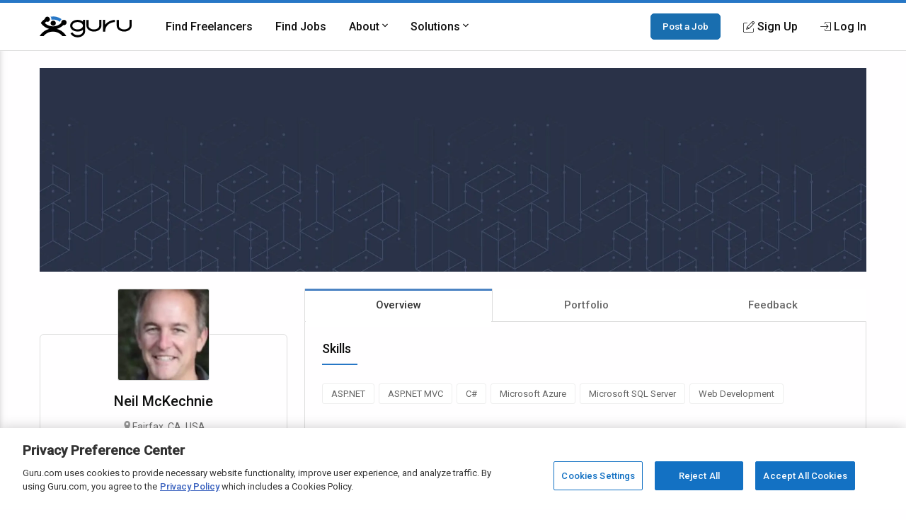

--- FILE ---
content_type: text/html; charset=utf-8
request_url: https://www.google.com/recaptcha/api2/anchor?ar=1&k=6Lfa5yYUAAAAAB-G4yh8y_q3PFLr3_8fjkbXi_jy&co=aHR0cHM6Ly93d3cuZ3VydS5jb206NDQz&hl=en&v=PoyoqOPhxBO7pBk68S4YbpHZ&theme=light&size=invisible&anchor-ms=20000&execute-ms=30000&cb=y55y9wfzm9q
body_size: 49326
content:
<!DOCTYPE HTML><html dir="ltr" lang="en"><head><meta http-equiv="Content-Type" content="text/html; charset=UTF-8">
<meta http-equiv="X-UA-Compatible" content="IE=edge">
<title>reCAPTCHA</title>
<style type="text/css">
/* cyrillic-ext */
@font-face {
  font-family: 'Roboto';
  font-style: normal;
  font-weight: 400;
  font-stretch: 100%;
  src: url(//fonts.gstatic.com/s/roboto/v48/KFO7CnqEu92Fr1ME7kSn66aGLdTylUAMa3GUBHMdazTgWw.woff2) format('woff2');
  unicode-range: U+0460-052F, U+1C80-1C8A, U+20B4, U+2DE0-2DFF, U+A640-A69F, U+FE2E-FE2F;
}
/* cyrillic */
@font-face {
  font-family: 'Roboto';
  font-style: normal;
  font-weight: 400;
  font-stretch: 100%;
  src: url(//fonts.gstatic.com/s/roboto/v48/KFO7CnqEu92Fr1ME7kSn66aGLdTylUAMa3iUBHMdazTgWw.woff2) format('woff2');
  unicode-range: U+0301, U+0400-045F, U+0490-0491, U+04B0-04B1, U+2116;
}
/* greek-ext */
@font-face {
  font-family: 'Roboto';
  font-style: normal;
  font-weight: 400;
  font-stretch: 100%;
  src: url(//fonts.gstatic.com/s/roboto/v48/KFO7CnqEu92Fr1ME7kSn66aGLdTylUAMa3CUBHMdazTgWw.woff2) format('woff2');
  unicode-range: U+1F00-1FFF;
}
/* greek */
@font-face {
  font-family: 'Roboto';
  font-style: normal;
  font-weight: 400;
  font-stretch: 100%;
  src: url(//fonts.gstatic.com/s/roboto/v48/KFO7CnqEu92Fr1ME7kSn66aGLdTylUAMa3-UBHMdazTgWw.woff2) format('woff2');
  unicode-range: U+0370-0377, U+037A-037F, U+0384-038A, U+038C, U+038E-03A1, U+03A3-03FF;
}
/* math */
@font-face {
  font-family: 'Roboto';
  font-style: normal;
  font-weight: 400;
  font-stretch: 100%;
  src: url(//fonts.gstatic.com/s/roboto/v48/KFO7CnqEu92Fr1ME7kSn66aGLdTylUAMawCUBHMdazTgWw.woff2) format('woff2');
  unicode-range: U+0302-0303, U+0305, U+0307-0308, U+0310, U+0312, U+0315, U+031A, U+0326-0327, U+032C, U+032F-0330, U+0332-0333, U+0338, U+033A, U+0346, U+034D, U+0391-03A1, U+03A3-03A9, U+03B1-03C9, U+03D1, U+03D5-03D6, U+03F0-03F1, U+03F4-03F5, U+2016-2017, U+2034-2038, U+203C, U+2040, U+2043, U+2047, U+2050, U+2057, U+205F, U+2070-2071, U+2074-208E, U+2090-209C, U+20D0-20DC, U+20E1, U+20E5-20EF, U+2100-2112, U+2114-2115, U+2117-2121, U+2123-214F, U+2190, U+2192, U+2194-21AE, U+21B0-21E5, U+21F1-21F2, U+21F4-2211, U+2213-2214, U+2216-22FF, U+2308-230B, U+2310, U+2319, U+231C-2321, U+2336-237A, U+237C, U+2395, U+239B-23B7, U+23D0, U+23DC-23E1, U+2474-2475, U+25AF, U+25B3, U+25B7, U+25BD, U+25C1, U+25CA, U+25CC, U+25FB, U+266D-266F, U+27C0-27FF, U+2900-2AFF, U+2B0E-2B11, U+2B30-2B4C, U+2BFE, U+3030, U+FF5B, U+FF5D, U+1D400-1D7FF, U+1EE00-1EEFF;
}
/* symbols */
@font-face {
  font-family: 'Roboto';
  font-style: normal;
  font-weight: 400;
  font-stretch: 100%;
  src: url(//fonts.gstatic.com/s/roboto/v48/KFO7CnqEu92Fr1ME7kSn66aGLdTylUAMaxKUBHMdazTgWw.woff2) format('woff2');
  unicode-range: U+0001-000C, U+000E-001F, U+007F-009F, U+20DD-20E0, U+20E2-20E4, U+2150-218F, U+2190, U+2192, U+2194-2199, U+21AF, U+21E6-21F0, U+21F3, U+2218-2219, U+2299, U+22C4-22C6, U+2300-243F, U+2440-244A, U+2460-24FF, U+25A0-27BF, U+2800-28FF, U+2921-2922, U+2981, U+29BF, U+29EB, U+2B00-2BFF, U+4DC0-4DFF, U+FFF9-FFFB, U+10140-1018E, U+10190-1019C, U+101A0, U+101D0-101FD, U+102E0-102FB, U+10E60-10E7E, U+1D2C0-1D2D3, U+1D2E0-1D37F, U+1F000-1F0FF, U+1F100-1F1AD, U+1F1E6-1F1FF, U+1F30D-1F30F, U+1F315, U+1F31C, U+1F31E, U+1F320-1F32C, U+1F336, U+1F378, U+1F37D, U+1F382, U+1F393-1F39F, U+1F3A7-1F3A8, U+1F3AC-1F3AF, U+1F3C2, U+1F3C4-1F3C6, U+1F3CA-1F3CE, U+1F3D4-1F3E0, U+1F3ED, U+1F3F1-1F3F3, U+1F3F5-1F3F7, U+1F408, U+1F415, U+1F41F, U+1F426, U+1F43F, U+1F441-1F442, U+1F444, U+1F446-1F449, U+1F44C-1F44E, U+1F453, U+1F46A, U+1F47D, U+1F4A3, U+1F4B0, U+1F4B3, U+1F4B9, U+1F4BB, U+1F4BF, U+1F4C8-1F4CB, U+1F4D6, U+1F4DA, U+1F4DF, U+1F4E3-1F4E6, U+1F4EA-1F4ED, U+1F4F7, U+1F4F9-1F4FB, U+1F4FD-1F4FE, U+1F503, U+1F507-1F50B, U+1F50D, U+1F512-1F513, U+1F53E-1F54A, U+1F54F-1F5FA, U+1F610, U+1F650-1F67F, U+1F687, U+1F68D, U+1F691, U+1F694, U+1F698, U+1F6AD, U+1F6B2, U+1F6B9-1F6BA, U+1F6BC, U+1F6C6-1F6CF, U+1F6D3-1F6D7, U+1F6E0-1F6EA, U+1F6F0-1F6F3, U+1F6F7-1F6FC, U+1F700-1F7FF, U+1F800-1F80B, U+1F810-1F847, U+1F850-1F859, U+1F860-1F887, U+1F890-1F8AD, U+1F8B0-1F8BB, U+1F8C0-1F8C1, U+1F900-1F90B, U+1F93B, U+1F946, U+1F984, U+1F996, U+1F9E9, U+1FA00-1FA6F, U+1FA70-1FA7C, U+1FA80-1FA89, U+1FA8F-1FAC6, U+1FACE-1FADC, U+1FADF-1FAE9, U+1FAF0-1FAF8, U+1FB00-1FBFF;
}
/* vietnamese */
@font-face {
  font-family: 'Roboto';
  font-style: normal;
  font-weight: 400;
  font-stretch: 100%;
  src: url(//fonts.gstatic.com/s/roboto/v48/KFO7CnqEu92Fr1ME7kSn66aGLdTylUAMa3OUBHMdazTgWw.woff2) format('woff2');
  unicode-range: U+0102-0103, U+0110-0111, U+0128-0129, U+0168-0169, U+01A0-01A1, U+01AF-01B0, U+0300-0301, U+0303-0304, U+0308-0309, U+0323, U+0329, U+1EA0-1EF9, U+20AB;
}
/* latin-ext */
@font-face {
  font-family: 'Roboto';
  font-style: normal;
  font-weight: 400;
  font-stretch: 100%;
  src: url(//fonts.gstatic.com/s/roboto/v48/KFO7CnqEu92Fr1ME7kSn66aGLdTylUAMa3KUBHMdazTgWw.woff2) format('woff2');
  unicode-range: U+0100-02BA, U+02BD-02C5, U+02C7-02CC, U+02CE-02D7, U+02DD-02FF, U+0304, U+0308, U+0329, U+1D00-1DBF, U+1E00-1E9F, U+1EF2-1EFF, U+2020, U+20A0-20AB, U+20AD-20C0, U+2113, U+2C60-2C7F, U+A720-A7FF;
}
/* latin */
@font-face {
  font-family: 'Roboto';
  font-style: normal;
  font-weight: 400;
  font-stretch: 100%;
  src: url(//fonts.gstatic.com/s/roboto/v48/KFO7CnqEu92Fr1ME7kSn66aGLdTylUAMa3yUBHMdazQ.woff2) format('woff2');
  unicode-range: U+0000-00FF, U+0131, U+0152-0153, U+02BB-02BC, U+02C6, U+02DA, U+02DC, U+0304, U+0308, U+0329, U+2000-206F, U+20AC, U+2122, U+2191, U+2193, U+2212, U+2215, U+FEFF, U+FFFD;
}
/* cyrillic-ext */
@font-face {
  font-family: 'Roboto';
  font-style: normal;
  font-weight: 500;
  font-stretch: 100%;
  src: url(//fonts.gstatic.com/s/roboto/v48/KFO7CnqEu92Fr1ME7kSn66aGLdTylUAMa3GUBHMdazTgWw.woff2) format('woff2');
  unicode-range: U+0460-052F, U+1C80-1C8A, U+20B4, U+2DE0-2DFF, U+A640-A69F, U+FE2E-FE2F;
}
/* cyrillic */
@font-face {
  font-family: 'Roboto';
  font-style: normal;
  font-weight: 500;
  font-stretch: 100%;
  src: url(//fonts.gstatic.com/s/roboto/v48/KFO7CnqEu92Fr1ME7kSn66aGLdTylUAMa3iUBHMdazTgWw.woff2) format('woff2');
  unicode-range: U+0301, U+0400-045F, U+0490-0491, U+04B0-04B1, U+2116;
}
/* greek-ext */
@font-face {
  font-family: 'Roboto';
  font-style: normal;
  font-weight: 500;
  font-stretch: 100%;
  src: url(//fonts.gstatic.com/s/roboto/v48/KFO7CnqEu92Fr1ME7kSn66aGLdTylUAMa3CUBHMdazTgWw.woff2) format('woff2');
  unicode-range: U+1F00-1FFF;
}
/* greek */
@font-face {
  font-family: 'Roboto';
  font-style: normal;
  font-weight: 500;
  font-stretch: 100%;
  src: url(//fonts.gstatic.com/s/roboto/v48/KFO7CnqEu92Fr1ME7kSn66aGLdTylUAMa3-UBHMdazTgWw.woff2) format('woff2');
  unicode-range: U+0370-0377, U+037A-037F, U+0384-038A, U+038C, U+038E-03A1, U+03A3-03FF;
}
/* math */
@font-face {
  font-family: 'Roboto';
  font-style: normal;
  font-weight: 500;
  font-stretch: 100%;
  src: url(//fonts.gstatic.com/s/roboto/v48/KFO7CnqEu92Fr1ME7kSn66aGLdTylUAMawCUBHMdazTgWw.woff2) format('woff2');
  unicode-range: U+0302-0303, U+0305, U+0307-0308, U+0310, U+0312, U+0315, U+031A, U+0326-0327, U+032C, U+032F-0330, U+0332-0333, U+0338, U+033A, U+0346, U+034D, U+0391-03A1, U+03A3-03A9, U+03B1-03C9, U+03D1, U+03D5-03D6, U+03F0-03F1, U+03F4-03F5, U+2016-2017, U+2034-2038, U+203C, U+2040, U+2043, U+2047, U+2050, U+2057, U+205F, U+2070-2071, U+2074-208E, U+2090-209C, U+20D0-20DC, U+20E1, U+20E5-20EF, U+2100-2112, U+2114-2115, U+2117-2121, U+2123-214F, U+2190, U+2192, U+2194-21AE, U+21B0-21E5, U+21F1-21F2, U+21F4-2211, U+2213-2214, U+2216-22FF, U+2308-230B, U+2310, U+2319, U+231C-2321, U+2336-237A, U+237C, U+2395, U+239B-23B7, U+23D0, U+23DC-23E1, U+2474-2475, U+25AF, U+25B3, U+25B7, U+25BD, U+25C1, U+25CA, U+25CC, U+25FB, U+266D-266F, U+27C0-27FF, U+2900-2AFF, U+2B0E-2B11, U+2B30-2B4C, U+2BFE, U+3030, U+FF5B, U+FF5D, U+1D400-1D7FF, U+1EE00-1EEFF;
}
/* symbols */
@font-face {
  font-family: 'Roboto';
  font-style: normal;
  font-weight: 500;
  font-stretch: 100%;
  src: url(//fonts.gstatic.com/s/roboto/v48/KFO7CnqEu92Fr1ME7kSn66aGLdTylUAMaxKUBHMdazTgWw.woff2) format('woff2');
  unicode-range: U+0001-000C, U+000E-001F, U+007F-009F, U+20DD-20E0, U+20E2-20E4, U+2150-218F, U+2190, U+2192, U+2194-2199, U+21AF, U+21E6-21F0, U+21F3, U+2218-2219, U+2299, U+22C4-22C6, U+2300-243F, U+2440-244A, U+2460-24FF, U+25A0-27BF, U+2800-28FF, U+2921-2922, U+2981, U+29BF, U+29EB, U+2B00-2BFF, U+4DC0-4DFF, U+FFF9-FFFB, U+10140-1018E, U+10190-1019C, U+101A0, U+101D0-101FD, U+102E0-102FB, U+10E60-10E7E, U+1D2C0-1D2D3, U+1D2E0-1D37F, U+1F000-1F0FF, U+1F100-1F1AD, U+1F1E6-1F1FF, U+1F30D-1F30F, U+1F315, U+1F31C, U+1F31E, U+1F320-1F32C, U+1F336, U+1F378, U+1F37D, U+1F382, U+1F393-1F39F, U+1F3A7-1F3A8, U+1F3AC-1F3AF, U+1F3C2, U+1F3C4-1F3C6, U+1F3CA-1F3CE, U+1F3D4-1F3E0, U+1F3ED, U+1F3F1-1F3F3, U+1F3F5-1F3F7, U+1F408, U+1F415, U+1F41F, U+1F426, U+1F43F, U+1F441-1F442, U+1F444, U+1F446-1F449, U+1F44C-1F44E, U+1F453, U+1F46A, U+1F47D, U+1F4A3, U+1F4B0, U+1F4B3, U+1F4B9, U+1F4BB, U+1F4BF, U+1F4C8-1F4CB, U+1F4D6, U+1F4DA, U+1F4DF, U+1F4E3-1F4E6, U+1F4EA-1F4ED, U+1F4F7, U+1F4F9-1F4FB, U+1F4FD-1F4FE, U+1F503, U+1F507-1F50B, U+1F50D, U+1F512-1F513, U+1F53E-1F54A, U+1F54F-1F5FA, U+1F610, U+1F650-1F67F, U+1F687, U+1F68D, U+1F691, U+1F694, U+1F698, U+1F6AD, U+1F6B2, U+1F6B9-1F6BA, U+1F6BC, U+1F6C6-1F6CF, U+1F6D3-1F6D7, U+1F6E0-1F6EA, U+1F6F0-1F6F3, U+1F6F7-1F6FC, U+1F700-1F7FF, U+1F800-1F80B, U+1F810-1F847, U+1F850-1F859, U+1F860-1F887, U+1F890-1F8AD, U+1F8B0-1F8BB, U+1F8C0-1F8C1, U+1F900-1F90B, U+1F93B, U+1F946, U+1F984, U+1F996, U+1F9E9, U+1FA00-1FA6F, U+1FA70-1FA7C, U+1FA80-1FA89, U+1FA8F-1FAC6, U+1FACE-1FADC, U+1FADF-1FAE9, U+1FAF0-1FAF8, U+1FB00-1FBFF;
}
/* vietnamese */
@font-face {
  font-family: 'Roboto';
  font-style: normal;
  font-weight: 500;
  font-stretch: 100%;
  src: url(//fonts.gstatic.com/s/roboto/v48/KFO7CnqEu92Fr1ME7kSn66aGLdTylUAMa3OUBHMdazTgWw.woff2) format('woff2');
  unicode-range: U+0102-0103, U+0110-0111, U+0128-0129, U+0168-0169, U+01A0-01A1, U+01AF-01B0, U+0300-0301, U+0303-0304, U+0308-0309, U+0323, U+0329, U+1EA0-1EF9, U+20AB;
}
/* latin-ext */
@font-face {
  font-family: 'Roboto';
  font-style: normal;
  font-weight: 500;
  font-stretch: 100%;
  src: url(//fonts.gstatic.com/s/roboto/v48/KFO7CnqEu92Fr1ME7kSn66aGLdTylUAMa3KUBHMdazTgWw.woff2) format('woff2');
  unicode-range: U+0100-02BA, U+02BD-02C5, U+02C7-02CC, U+02CE-02D7, U+02DD-02FF, U+0304, U+0308, U+0329, U+1D00-1DBF, U+1E00-1E9F, U+1EF2-1EFF, U+2020, U+20A0-20AB, U+20AD-20C0, U+2113, U+2C60-2C7F, U+A720-A7FF;
}
/* latin */
@font-face {
  font-family: 'Roboto';
  font-style: normal;
  font-weight: 500;
  font-stretch: 100%;
  src: url(//fonts.gstatic.com/s/roboto/v48/KFO7CnqEu92Fr1ME7kSn66aGLdTylUAMa3yUBHMdazQ.woff2) format('woff2');
  unicode-range: U+0000-00FF, U+0131, U+0152-0153, U+02BB-02BC, U+02C6, U+02DA, U+02DC, U+0304, U+0308, U+0329, U+2000-206F, U+20AC, U+2122, U+2191, U+2193, U+2212, U+2215, U+FEFF, U+FFFD;
}
/* cyrillic-ext */
@font-face {
  font-family: 'Roboto';
  font-style: normal;
  font-weight: 900;
  font-stretch: 100%;
  src: url(//fonts.gstatic.com/s/roboto/v48/KFO7CnqEu92Fr1ME7kSn66aGLdTylUAMa3GUBHMdazTgWw.woff2) format('woff2');
  unicode-range: U+0460-052F, U+1C80-1C8A, U+20B4, U+2DE0-2DFF, U+A640-A69F, U+FE2E-FE2F;
}
/* cyrillic */
@font-face {
  font-family: 'Roboto';
  font-style: normal;
  font-weight: 900;
  font-stretch: 100%;
  src: url(//fonts.gstatic.com/s/roboto/v48/KFO7CnqEu92Fr1ME7kSn66aGLdTylUAMa3iUBHMdazTgWw.woff2) format('woff2');
  unicode-range: U+0301, U+0400-045F, U+0490-0491, U+04B0-04B1, U+2116;
}
/* greek-ext */
@font-face {
  font-family: 'Roboto';
  font-style: normal;
  font-weight: 900;
  font-stretch: 100%;
  src: url(//fonts.gstatic.com/s/roboto/v48/KFO7CnqEu92Fr1ME7kSn66aGLdTylUAMa3CUBHMdazTgWw.woff2) format('woff2');
  unicode-range: U+1F00-1FFF;
}
/* greek */
@font-face {
  font-family: 'Roboto';
  font-style: normal;
  font-weight: 900;
  font-stretch: 100%;
  src: url(//fonts.gstatic.com/s/roboto/v48/KFO7CnqEu92Fr1ME7kSn66aGLdTylUAMa3-UBHMdazTgWw.woff2) format('woff2');
  unicode-range: U+0370-0377, U+037A-037F, U+0384-038A, U+038C, U+038E-03A1, U+03A3-03FF;
}
/* math */
@font-face {
  font-family: 'Roboto';
  font-style: normal;
  font-weight: 900;
  font-stretch: 100%;
  src: url(//fonts.gstatic.com/s/roboto/v48/KFO7CnqEu92Fr1ME7kSn66aGLdTylUAMawCUBHMdazTgWw.woff2) format('woff2');
  unicode-range: U+0302-0303, U+0305, U+0307-0308, U+0310, U+0312, U+0315, U+031A, U+0326-0327, U+032C, U+032F-0330, U+0332-0333, U+0338, U+033A, U+0346, U+034D, U+0391-03A1, U+03A3-03A9, U+03B1-03C9, U+03D1, U+03D5-03D6, U+03F0-03F1, U+03F4-03F5, U+2016-2017, U+2034-2038, U+203C, U+2040, U+2043, U+2047, U+2050, U+2057, U+205F, U+2070-2071, U+2074-208E, U+2090-209C, U+20D0-20DC, U+20E1, U+20E5-20EF, U+2100-2112, U+2114-2115, U+2117-2121, U+2123-214F, U+2190, U+2192, U+2194-21AE, U+21B0-21E5, U+21F1-21F2, U+21F4-2211, U+2213-2214, U+2216-22FF, U+2308-230B, U+2310, U+2319, U+231C-2321, U+2336-237A, U+237C, U+2395, U+239B-23B7, U+23D0, U+23DC-23E1, U+2474-2475, U+25AF, U+25B3, U+25B7, U+25BD, U+25C1, U+25CA, U+25CC, U+25FB, U+266D-266F, U+27C0-27FF, U+2900-2AFF, U+2B0E-2B11, U+2B30-2B4C, U+2BFE, U+3030, U+FF5B, U+FF5D, U+1D400-1D7FF, U+1EE00-1EEFF;
}
/* symbols */
@font-face {
  font-family: 'Roboto';
  font-style: normal;
  font-weight: 900;
  font-stretch: 100%;
  src: url(//fonts.gstatic.com/s/roboto/v48/KFO7CnqEu92Fr1ME7kSn66aGLdTylUAMaxKUBHMdazTgWw.woff2) format('woff2');
  unicode-range: U+0001-000C, U+000E-001F, U+007F-009F, U+20DD-20E0, U+20E2-20E4, U+2150-218F, U+2190, U+2192, U+2194-2199, U+21AF, U+21E6-21F0, U+21F3, U+2218-2219, U+2299, U+22C4-22C6, U+2300-243F, U+2440-244A, U+2460-24FF, U+25A0-27BF, U+2800-28FF, U+2921-2922, U+2981, U+29BF, U+29EB, U+2B00-2BFF, U+4DC0-4DFF, U+FFF9-FFFB, U+10140-1018E, U+10190-1019C, U+101A0, U+101D0-101FD, U+102E0-102FB, U+10E60-10E7E, U+1D2C0-1D2D3, U+1D2E0-1D37F, U+1F000-1F0FF, U+1F100-1F1AD, U+1F1E6-1F1FF, U+1F30D-1F30F, U+1F315, U+1F31C, U+1F31E, U+1F320-1F32C, U+1F336, U+1F378, U+1F37D, U+1F382, U+1F393-1F39F, U+1F3A7-1F3A8, U+1F3AC-1F3AF, U+1F3C2, U+1F3C4-1F3C6, U+1F3CA-1F3CE, U+1F3D4-1F3E0, U+1F3ED, U+1F3F1-1F3F3, U+1F3F5-1F3F7, U+1F408, U+1F415, U+1F41F, U+1F426, U+1F43F, U+1F441-1F442, U+1F444, U+1F446-1F449, U+1F44C-1F44E, U+1F453, U+1F46A, U+1F47D, U+1F4A3, U+1F4B0, U+1F4B3, U+1F4B9, U+1F4BB, U+1F4BF, U+1F4C8-1F4CB, U+1F4D6, U+1F4DA, U+1F4DF, U+1F4E3-1F4E6, U+1F4EA-1F4ED, U+1F4F7, U+1F4F9-1F4FB, U+1F4FD-1F4FE, U+1F503, U+1F507-1F50B, U+1F50D, U+1F512-1F513, U+1F53E-1F54A, U+1F54F-1F5FA, U+1F610, U+1F650-1F67F, U+1F687, U+1F68D, U+1F691, U+1F694, U+1F698, U+1F6AD, U+1F6B2, U+1F6B9-1F6BA, U+1F6BC, U+1F6C6-1F6CF, U+1F6D3-1F6D7, U+1F6E0-1F6EA, U+1F6F0-1F6F3, U+1F6F7-1F6FC, U+1F700-1F7FF, U+1F800-1F80B, U+1F810-1F847, U+1F850-1F859, U+1F860-1F887, U+1F890-1F8AD, U+1F8B0-1F8BB, U+1F8C0-1F8C1, U+1F900-1F90B, U+1F93B, U+1F946, U+1F984, U+1F996, U+1F9E9, U+1FA00-1FA6F, U+1FA70-1FA7C, U+1FA80-1FA89, U+1FA8F-1FAC6, U+1FACE-1FADC, U+1FADF-1FAE9, U+1FAF0-1FAF8, U+1FB00-1FBFF;
}
/* vietnamese */
@font-face {
  font-family: 'Roboto';
  font-style: normal;
  font-weight: 900;
  font-stretch: 100%;
  src: url(//fonts.gstatic.com/s/roboto/v48/KFO7CnqEu92Fr1ME7kSn66aGLdTylUAMa3OUBHMdazTgWw.woff2) format('woff2');
  unicode-range: U+0102-0103, U+0110-0111, U+0128-0129, U+0168-0169, U+01A0-01A1, U+01AF-01B0, U+0300-0301, U+0303-0304, U+0308-0309, U+0323, U+0329, U+1EA0-1EF9, U+20AB;
}
/* latin-ext */
@font-face {
  font-family: 'Roboto';
  font-style: normal;
  font-weight: 900;
  font-stretch: 100%;
  src: url(//fonts.gstatic.com/s/roboto/v48/KFO7CnqEu92Fr1ME7kSn66aGLdTylUAMa3KUBHMdazTgWw.woff2) format('woff2');
  unicode-range: U+0100-02BA, U+02BD-02C5, U+02C7-02CC, U+02CE-02D7, U+02DD-02FF, U+0304, U+0308, U+0329, U+1D00-1DBF, U+1E00-1E9F, U+1EF2-1EFF, U+2020, U+20A0-20AB, U+20AD-20C0, U+2113, U+2C60-2C7F, U+A720-A7FF;
}
/* latin */
@font-face {
  font-family: 'Roboto';
  font-style: normal;
  font-weight: 900;
  font-stretch: 100%;
  src: url(//fonts.gstatic.com/s/roboto/v48/KFO7CnqEu92Fr1ME7kSn66aGLdTylUAMa3yUBHMdazQ.woff2) format('woff2');
  unicode-range: U+0000-00FF, U+0131, U+0152-0153, U+02BB-02BC, U+02C6, U+02DA, U+02DC, U+0304, U+0308, U+0329, U+2000-206F, U+20AC, U+2122, U+2191, U+2193, U+2212, U+2215, U+FEFF, U+FFFD;
}

</style>
<link rel="stylesheet" type="text/css" href="https://www.gstatic.com/recaptcha/releases/PoyoqOPhxBO7pBk68S4YbpHZ/styles__ltr.css">
<script nonce="1iA6vM6PheLRLZrBz2evSw" type="text/javascript">window['__recaptcha_api'] = 'https://www.google.com/recaptcha/api2/';</script>
<script type="text/javascript" src="https://www.gstatic.com/recaptcha/releases/PoyoqOPhxBO7pBk68S4YbpHZ/recaptcha__en.js" nonce="1iA6vM6PheLRLZrBz2evSw">
      
    </script></head>
<body><div id="rc-anchor-alert" class="rc-anchor-alert"></div>
<input type="hidden" id="recaptcha-token" value="[base64]">
<script type="text/javascript" nonce="1iA6vM6PheLRLZrBz2evSw">
      recaptcha.anchor.Main.init("[\x22ainput\x22,[\x22bgdata\x22,\x22\x22,\[base64]/[base64]/[base64]/[base64]/cjw8ejpyPj4+eil9Y2F0Y2gobCl7dGhyb3cgbDt9fSxIPWZ1bmN0aW9uKHcsdCx6KXtpZih3PT0xOTR8fHc9PTIwOCl0LnZbd10/dC52W3ddLmNvbmNhdCh6KTp0LnZbd109b2Yoeix0KTtlbHNle2lmKHQuYkImJnchPTMxNylyZXR1cm47dz09NjZ8fHc9PTEyMnx8dz09NDcwfHx3PT00NHx8dz09NDE2fHx3PT0zOTd8fHc9PTQyMXx8dz09Njh8fHc9PTcwfHx3PT0xODQ/[base64]/[base64]/[base64]/bmV3IGRbVl0oSlswXSk6cD09Mj9uZXcgZFtWXShKWzBdLEpbMV0pOnA9PTM/bmV3IGRbVl0oSlswXSxKWzFdLEpbMl0pOnA9PTQ/[base64]/[base64]/[base64]/[base64]\x22,\[base64]\\u003d\\u003d\x22,\x22wrB8fsOVU8K0YAzDsBIpw7Zaw7jDnMK1MsOASRcjw7fCsGldw4XDuMO0wrHCinklbg3CkMKgw4NaEHh5L8KRGgpXw5h/wooNQ13DqMOtHcO3wqlzw7VUwoo7w4lEwpgTw7fCs1jCuHsuIMO0GxcWd8OSJcOFDxHCgQA1MGNRKxo7KcKgwo1kw6AUwoHDksO3McK7KMO+w4TCmcOJQlrDkMKPw57DoB4qwopCw7/Cu8KeGMKwAMOrIRZqwox+S8OpN2EHwrzDlBzDqlZBwqR+PAHDrsKHNVFhHBPDosOYwocrF8KYw4/[base64]/DosOUcsOJTMK2fHHDojXCnMO9eVslcMOOY8KXwrfDr2/Dm3sDwrrDr8OjY8Oxw6zCu0fDmcOrw5/DsMKQGMOwwrXDsSVhw7RiE8Ktw5fDiUN8fX3Dii9Tw7/CjcKcYsOlw63DncKOGMKxw4BvXMORVMKkMcKTLnIwwrRdwq9uwrZ4wofDllBMwqhBR1rCmlwbwoDDhMOEKAIBb0xNRzLDtMOuwq3DsgpMw7cwLD5tEkd8wq0tXUw2MWcxFF/[base64]/Dgks/[base64]/MjghdMKMwp06w6DDqMOCfj/DnSzDsTXCu8OaYhzDncORw43DhlPCuMKwwoDDrx18w5PChsOnPR85wrkEw6o3NSfDig1+F8OjwpRaw4DDox9jwqZaecOyCsKYwqDDl8K3wrDClV4OwolXwoPCoMO6wqzDg2DDvsOQDMKrwprCmQdkHmYhPgfCtcKbwppSw75XwoklHsKoDsKMwqzDhSXCmzY/wqxZOE/DtsKUwo9pXn9dO8Kjwq4QXMO3bGE+w6E8wrpJMxXCssO5w7fCqcOIHCphw5PDvMKqwrnDpynDvE/[base64]/DhkhpX8OqwpETK38Tw4jDvl3DusOBw5zCocOAYsO1w7/[base64]/[base64]/[base64]/CqitLN8K8wr3ChnwUw5TCsMKLFsK9w77CuMOjVixkw5bClg45wqbCjsOvX3YUDcOASz3CpcO2wrzDujpwDsK+JH7DgcKdfVkmQ8OaSmlKw4zCqFwNw75HKGvDs8KSwozDucONw4rDksOPUcOvw6vCmMKRSsORw5nDi8KuwoTDtEQ0AsObwoLDncOTw4U+PyAYcsOzw5/DlTxXw4Vxw7LDlHNhwoXDvzrCg8K5w5PCicOEw5jCucOcesORBcKQXMKGw5ppwpcqw44uw67CscOzw783XcKKY2nCoQLCvh7DqMKzwr3CvVHClMO+aGU0TA/ChR3DtMOdBMK+TF3CusKhBWkgX8OeakHCj8KGLcOGw414fz84w7vDr8OywoTDvB8Dwp/DpsKJa8K0JMOqVSbDtmtKZA/DqFDChg/DtCw8wrBGI8Ovw5BdS8Okb8KrIMOAwpQXAyPCo8OHw6xOKsO3wrpuwqvCuy5Lw5HDhQ1mJSBqNUbDlcKZw7B8wrrCt8Olw7Jkw4/Dr0kuw7xQTcKiQsONasKEwpvCicKGCCrCmEcRwppvwqUXwrs7w4ZAPcOCw5fChjwaHsO2WHHDssKMMiPDtkU7XE/Drw/DnEXDscKGw5hjwrZdIzrDtxM6wo/CrMKzwrhjRsKOQx/CpR/DicOUwpwGSMOzwr97esOTw7XCtMKyw7nCo8K4wp9YwpczBsOhw4kUwrLCjjp1AMOXw6zDiitdwrnCi8O5IQtKw4xRwpLCnMOxwrU/[base64]/CpsOMw4Z9w67Dnw4CwrRzwq/[base64]/CmsKuw5R+JMObwoPDs0B6LMOLwq/DlMKUw7zDiHw8ScKNK8K3wrEbBWBIw5Y3wpfCl8KjwqoUCBPDmCLCkcK1w51ww6l5wpnDsX1PK8ORPxMpw7/[base64]/VcOFwoLDtHIPw6kzwrbDoFIdUMKFawBBw5rCjwXCkcOne8OxQ8OBw53Cv8O2U8KlwovDhsOzwpNvKUtPwq3DjsK0w7ZkYcOYa8KXwr1EKsKxwr0Jw5fCucOsIMOIw4rDnsKsPHXDvwTCv8Kgw67CtcKTR35SEMO2dMOLwqZ9wooUT20CEDhcwqHClnLCq8KIIj/Dq23CsnUecmrDpBYTL8KcQsO7REDCvFTDvcO4woh6wqUFCjHCkMKIw6E+LHrChgzDllB9MsKsw4PDvUwcw7LDmMOPZ1Y7w4LCosOLTF3CpEwIw4FdfcOWfMKCw5XChmPDscKwwo7CvcKiwppQQ8OWwrfCsjMew7/DocOhRijCmysVHwPCmFjDq8Oow6lxMxrDqnXDusOhwrYVwpzDsEHDjS4twpPCvC7Ct8OnM3h/PEXCkyPDmcOSwrXCj8KoajLCiVPDgsKiZcOLw5/CkjJnw6M/[base64]/L8KDwo3DjcKfIMOdw7bDocO9woTDsm/Dg3R9w7tSdsKZw4DCpMOSP8KAw7nCuMOMO1hjw6fDqsKJVMKwQMKkw68+RcKjR8Kjw7lMLsKTdD4Cw4TCpMOgV2wtHMOwwpLCviANcgzCqsKIEcOybywVBHLCksKLQ20de20SV8K1Rm3Cn8O5CcKbb8O4wqbCpcORRjPCrU5Mw77DjsOzwq/[base64]/Dgg3DksOjw4LCoSJZwoXDmwfCvMO/QsKPw4LCrD98w58zNsOawpZBG0fDum4YYcKRw4vDm8OTw47CiDpfwo4GDiPDiRPDpUHDuMOQfC5uw7XDvMOUwrzDvsOEwo7DksOwHSzDv8KUw5vDsiVWwoHChiLDtMOkXcOEwrrCjMK2JDnDl2LDvMOiK8K3wrrCv3t2w7rCpsOBw6JpXsKoEVrCvMKbb0FWw5/ClQdAYsOJwpF9RcK0w751wpwXw4xDwqMnb8Kpw5zCg8KNwpTDk8KkNHPDpWXDk2/DhRtQwovCtik/[base64]/Cu2bCg1UVwqvCqQh/[base64]/[base64]/CrS7ClAJ4w4XCp8OXEGbCoH5GcFvCnEHCuWguw59pw6TDk8KPwprDgHbDmcKDwq7CmcOxw4N/MMO9HsOwEzxqBmMKW8KYw65+woJMwo8Nw6Buw4Jmw6l2w5bDkMOaBxJGwoNPZAbDoMKAOcKnw5/CisKRJMOPPiHDph/CgsKhYgbChMOhwqrDqsOIR8OCKcOsOMOFZyLDncKkQDozwqB5MsOVw6oEwqbDtsKINzN+wqwgWMKmasKnTRXDjnXDusKCJMOdD8O6VMKObHRNw7cYwoogw6AEVMOkw5/CjGjCg8O9w57Cj8K8w5bCicKsw6XCrMOiw5PDthYrdlFVVcKKw4gPQ1TDmjzCpALCksKGHMKAwrJ/IMK3C8OedsKMdDpgcMO0UXRQNQrDhi7Duz5zKsOhw67DlsOvw6gSGmnDjlsywpPDmxbCkXtTwrnDusKfHCDCnhPCr8OnGGvDu1nCiMOEbMO/RsKAw5PDgcK4wr8xw6vCtcOxVyLCqxDCiWbCjmM5wobDuHRSE3oJJ8KVb8KBw5vDo8KcIcODwpE7JcO0wqLDvsKtw4nDnsOiworCriXDnSXCt1RnLVLDmmvClQ/CvcKlFsKvYEoyKmrCkcO7M2nDrsOcw5TDusOALmAewpLDjVPDjcKhw7tKw5gSJsKKI8K2QMKeOA3DhEPDocOWMnE8w4tvwqNnwpPDgVs/a2wwBcOGw7RNewrChMKdWsKLL8KQw4lHw4jDsS3Cn1TCiz/Du8ORIsKAN01rAG4eesKFScKgHMOzHG0fw4/Cm0nDjMO+Z8Kgw4jClcOswq5iZMKowoPCs3vCmsKxwoLDrBBpw4oDw5TCisKgwq3Cn0HDs0IgwrHCksOdw7kGw5/Dr241wr7Ck3pZE8OHCcOEw79Fw5xxw6DCksORFQlBw7Rsw73CvFPChFvDrW3Dq2Ixw6cmbcKFfVzDggU/dHwNZ8OUwrbCgzZJw7DDusODw7DCm14dEVk2wqbDjnrDkX0POwFdYsKowpw+dMOKwrnDkStVJsKSwpDCrMKnZsOnBsOTwo1eRcKxGxZtFcOkwr/[base64]/WMKfw5JbcDDDlsKPwovCoMKyScK2woUwPV4nSS3DuwDCmMODTMKhS2fDr1xHLcOawrc2w7Igwq/CrsOLw4rCsMKAKcOyWDvDgcOHwq/CiVFEwqUWTcO0w7NRRcKmKXLCqAnCtHcJUMKeKEbDtMOtwpXCojfCoAHCpMK1XjFHwovChyHCi0LDtDV3LcKod8O1OGLDvsKjwqLDqMKCVQvCkUcfKcOoLcOkwqR9w5bCncOwPsKTw7rClAvClgbCjnMtDsK/[base64]/CgBrDusK1Sx49LkfDgcKBRi/DiWHDmFTCmcKww47CsMK7P2bDrD8pwrIgw55hwrN8wohWWMKpInhwHHDDoMKnw49Xw5UrLsOFwpkaw6DDpEzDhMK1f8Kuw4/Cp8KYK8KgwqzCkMOadMO8SMKmwovDu8Ovwo5hw7s+wqXDkEsWwqrChwTDksKnwpl8w6/CnsKRDmHDpsKyJxHDuCjClsKUL3DClcODw4jDoAYxwrVxwqNXMsKyK15Ve3REw45/wpvDmFU7Q8OtN8KXU8Obw4/CvcOxKgHChcKlM8KCRMKuwrcsw41Lwp7CjsO/[base64]/CjFXDpQktwrPDtw3Duhh+DDs7w7fCuhrCssKVWjZzTMOjA33ChMOJw7fDhhbCn8Osf0dKw4pqwqpNdQ7ChDPCl8Otw4w6w47CoEzDmBpXwo7DmENhKn56wqYhwpHDtMOjw7l1w4JKQcOCVlIYJVFjR2vDscKBw6kIwqoRwq/DmcKtFMKsa8KMIjrCpyvDisOLeiUZL3t0w75PRmjCkMK0AMKqw7LDgwnDjsK7wqjCksKLw4nCsXrCj8KbUE/DgcKAwqXDqMKmw43DpMO1ZwbCr3PDhsOkw6zCkcKGRcKtwoPCqEAsfwQIYMK1dwlUTsOwFcOKV3UuwpnDtcOnf8KMUUwDwp3DhBA/[base64]/DrEpGw7nDt3FgG8Oaw6h0w7nDs2vCn0AKwp/CuMOiw7zCucOew6Z8OUhlUG3CqBhZasK6eiHDsMKcfXcsZMOEwoI+DyQ2fMO4w4XDrTLCuMOpVMO3ZsOYNcK0w4wtVw0CCHlxfl1hwoHCsxgrEA4Pw4duw4dCw7PDmjxbRQtNK27Dg8KBw4B6UDkCbMOPwo/DuCDDlcOtFWDDjzNdNRtCwqDCvCQcwo0fRXrCpcOlwrvChAzCjCnDry8lw4bDhcKaw4Ydw55/RxXCncO4w5HDicOGGsOjOsO2w51Uw7AWLjfDpsKpw47CgypFV07CnMOeSMKkw4ZdwoLCnW5ET8OfHsKRP2jCpnRfC23Dug7Dp8Ohwq1AWcK7f8O+w7I/E8OfEsOrw4TDrkrCocO3wrcyPcO6FjF0HsO6w5fDo8Ovw5LCln19w4xewrnCkE47MAxfw4jCoSPDhXQYaj4cMxd5w4jCjRZkPxd+bcKAw4Q/w6fCrcO+UsOhwodqEcKfNcKiXXdww4vDoS3DuMKHwrfCjHvDgg/Dryw3Vj9pRxU1E8Kew6Frwp12AToTw5DCsDtdw5HClH1lwqwLIG7CoVcQw6HCq8Kdw7BMPVLCuEDDjcKsO8KowoLDgk17HMKwwrzDoMKFFGw5wr3Ct8OUUcOhw5vDlDjDrA0/WMKKwpDDvsOKQsKzwrFbwoYSJFPChsKkJBBAGBDCq3TDusKLw7LCqcOow7zCi8OCQcK3wo7Dsj3DrQ/DuWwww67DhcKyQcKcD8KzQEg5w6Zqw7d/QCHDmgR2w4LCkzbCl1pGwrzDqDTDnHIHw4vDmX0Fw5IRw4nDowzCkBs/[base64]/CqsK5w4HDsMKMw5Nxw7jCqcO6cEoXY8Kdw6jDocOCw5lSOBF3wosiQF/CkTHDv8OcwpLClcOwZsKpbSXDolkVwooNw6hWwqvCtxrDmcKiRArDrB/Dk8OlwrvCuTrDtkPDtcKrw7pGaz3CqFRvw6pmw44nwoZkc8KIB15/w5fCucKjw47CmxnCijzCnmbCpmHCoERaWsOIXGBPJsKZw77DoCwnw4/CvxPDocKJMMKTF3fDr8Kmw5rClS3DpDIAw7DDiBsPFBIRwpBXC8OqC8KCw6nCkkzCqEbCkcKJfcKSFw5QdRAmw6/[base64]/DgF9NwrLCjcKDaGRKw61nwqB4w5rDj8OVw5nDr8OpSwxlwooiwrtAby7CjcKBw6x2wqBIwpA+WBzDhsOpKAsmVWzCiMKyT8OWwojCkcKGaMK0w796ZcKowr9PwrXDtMKUC0Yewplww4dgwoVJw5XDqMOPDMK+wopNIS3CikYtw7U4TTU/wrUXw5vDq8OKwrbDlcKuw7EJwoVtEW7Du8KQwqvDlWfDisO1TsORw4DDhMKlf8KvOMOSCjTDk8K5a3TDucKhT8OdQj7DtMOfdcKZwotNdcK9wqTCrygvw6ohfClBwobDrjrCjsOMwqPDn8KfMQJ/w7zDj8OOwpbCvljCgy5ewpVbYMOJV8O/woHCucK/wrzCr3vCtMO/[base64]/M8OOw5dNNcKEw4BcESbCvCXCjnvCsHrCv8OCehnDmsOqOMKZw70OQ8KyPD3CusKSOg9hQsKEGTZ1w6JEc8KyWHrDv8OawqTDhR1GfsK/RQx5woY7w6vCl8OIB8K4AsO4w6xfwpzDosKww4nDnV80L8O3wq5EwpDDpnUow5nDiRLCucKCwqYYwqLDmBXDkxF+w75WQMKvw7zCrUDDjcOgwpLDlMODw7s/IMOswq8HPsKVU8KZSMKtwoXDmy1nw4l0ZkI3J2w4UxHDkMKlayTDpsOteMOLw6TCgwDDtsOscB0JBMOmTBU5XcO2PTTDjgoEMsK4w7DCtsK1K03DsWbDvcORwo/Cg8KsIcKBw4bCuCLCmcKrw7pWwoQrEhXDpBozwoZWwopoG0ZIwprCn8O1FsOKdnHDmkEIwqTDrMOaw6zDuUtdwq3DucKcXsK4Xj9xUzHDilcNZcKuwo3DmWQyMgJQdALDkWjDpxoTwog3MB/CnmjDoih1DMOiw6PCvUrDmcOmayxcw41LVk19w5bDvsOOw6Ahwp0kwrljw7zDvRk9LFbCqmF5c8K1N8KwwqDDvB/CtjXDoQoLV8KOwoF3CyHCusKewpLCmwLCiMOPw4XDuXZuRAzDngfDgMKHw6R0wovChXV1worDiGALw7/[base64]/CsOPw5E/[base64]/w519R8KPAmVDwqRow77Ckmliw6PCl8KARB8OaFjDjgHDj8KOw5/[base64]/[base64]/DkQXDoMOrwqHDosKJwpRWasO0w6ZedsO0wonCg8KTw4VSfMOjwrJywqLClibCqsKHw6N2J8KnZ1J0woTCnMKGKMK3WHVAUMOOw4xvUcK+UsKLw4gWC2UORcOVP8KSwoxfTsOvW8OLw75Tw4fDsE/[base64]/Cjl3Dt8OEJm7DqMOAwrTCmxsLw6hhw7DCp0/[base64]/wq/CjcO1w6fCtMO7TmTChMKvc8Omc8KaE1rCh37DmMOywoDCqsOlw70/wpDDssKMwrrCusOLcms1KsK7wp1Mw7rCgWNxXWbDvVQaS8Ojw6XDtcOZw5Yxf8KfP8OXMMKZw6HDvgVkK8OQw63Dn1nDusONY3tzwqvDskkcJ8ONIUbCj8K/wpgewogPw4bDnTluwrPDmsOHw57CoXBOw43Ck8OUWUAfwrTDocKNDcKRwpJHIGxTw79xwpvDhXRZwqvChAACJwLCpXDCtCXDqcOWH8Ocw4FrRH3Dkg3DkBrChhzDglA4wqwWwpZmw5HCkgbDuSTCkcOUO3XCkFfDqMKrLcKsJgsQNzzDmVEawpPCpMKmw4rCisO/wqbDhSrCgUrDrirDjzXDosKMWcOYwrYswrRBWXJswojCpkpYw6oOWVwmw6Z/GMKXOFXCoF1owoF3f8KRIcOxwqM1w6fDssOGa8O1LMO7GHIsw5fDpsKyXVVqdsKywow0wovDjy/Dl3/[base64]/ClTcxw5nDlMOAw7VbLDIsNMOYbHDCisOHwqTDpFRnfcOUbADDhDdnw4nCn8K9MBjCuGhhwpfCgx3CqgF/GGXCjTssHx0tM8KZw6vDggfDtMKeRX0jwqR6wpHCoksEFsKAOwHDsRoVw7XCuwk1QMOUw7XDmztrXjPCqcOYfG4LcCXChWB2woVVw444UndEw7wJEsObVcKLZC4kInB5w67DssKBZ2nCtyYlRQTCp3d+b8KkF8K/w6BJRXxKw4wew53CrSPCs8K1woBEamvDoMKfUlbCrQYgw7xmLGNNVyh3wpbDqcOjw6HCisK0w6zDpUvCumcXOcOmwo51FsK0M0DCpz9zwoPCvsKgwovDg8Osw5PDji/DiSHDnMOuwqADwrjCssO0VGZqbsKlw4DDj1HDnDnCjEHCgMK3IBQeFFsLSU5Kw6VRw4hNwoLCnsKCwopPw7LDjUXCkWXDgGswO8K2TxhZH8OTFMKzwo/DkMKgX3FGw5HDocKdwr5vw4nDjcO5Ej3CpsOYMw/ChnZiwpYKQcK0fEhCw7AEwrwswovDmSHCrQp2w4XDgcK8w49IXMOlwpzDmMKEwp3DlFfCtQd6YArCjcOKTSsTwp9xwr9dw4vDpyVBFsKoUT41PlPDosKlwprDtUd/wqIzC2R/BH5Pw7BLMB4Tw5pzw442Vx9HwrXDusKEw5bCuMKYwqx7OcKzwoDCoMKSbS3DsAHDm8ORH8KXJ8ODw6DDgMO7Uz9bMUrCkVd9MMOGRsOBcl47D3AIwpUvwr3ClcKhPgsPDcOGwojDisO7E8O2wrvCk8KWSh/DjRonw4QuXEgow70tw6fCvsKBJ8KAfh80dcKfwpg3X3lyBnnDocOOw54Jw7/DjgfDiS4YdGJSwq1uwpXDhsKjwq0ywo3CqDTCrsO2DcO4w6jDtMOVRRnDmyrDuMONw6kAMVEjwp99w719w7vDjEjDrQV0PMKBa311woXCsWzDg8OLAMO6LsO7HMKiw43CpMKew6dHNDRyw77DgsOFw4HDqsKPwrYGY8KWasO/[base64]/DusK/wpPCphV8wrvCkMKOw6gQDcOcM8ONDsOnQCdGQcOrw5XCr2YxPMOsWW0SfATClyzDm8KqFzFPw4nDvmZYwrJjJA/[base64]/[base64]/dsONUUrDnSAfw5nCtER3w7V9PU7Dpk/CkmnCocKdesOAV8O5dMO8QzZ2LFczwppTFcKfw6XCmy0Mw6lfwpHDlsKwesOFwoZZw63DvyrCmCM/[base64]/CqsO2ZsOZOMKnwrEvVcOQwqp+F8KCwpwrFSsSNmomfHh+asO4LFvCk3jCsAc2w5tAwoLCtMOSS3wdw5QZVcOuw6DDkMKrw6nCrsKCw7/Di8OyXcOow6Now4DCm2zDhsOcdcKJQsK4WwDDvxBqw4YTbsOEw7HDqFBVwqYZQ8OiKhnDocOjw4NHwqrCn0AkwrnCok1gwp3Dn2cFw5o7w4lBfE/CscOiIsOcw5EuwqPCl8KTw7vCmTTDvsKfbsKnw4DDpcKdVcOgwpvDsEvDmsKQTULDpiNdccO9wpnDvsKSITMmw5R+wohxOkAZH8OWwoPDnMOcwqrCkHnDksOCw7psZS7CiMKJOcKZwqLCj3s0w7vDlsKtwqcFO8K0wowUfMOcPTvCj8K7fjrDsBPCnCDDq3/Dr8OBw5FEwoDDj1wzCSRHwq3DmmrDl01IM2ZDCsO2c8O1MlLDjMKcJU8IICTDtBHDq8K3w4IWwo3Dn8KdwpkYw7cVw5rCk1PDsMKMEFzCiEXDrHAxw4jDgMOAw5hgXsKDw6/CiUNgw4TCucKXwocow53CqXxoM8ODYhDDtsKXNsO3w5A5wpQdRSTDp8ObP2DCqz5DwoYIYcORw77DswPChcKAwpp0w5nCrCoowrV6w5TDpUrCnQHDv8KAwrzCgiXCrsKBwr/Cg8O7w5kFw6nDoixfcUEVwoJycsO9UsK1CMKRwrhgbTbDoV/DpAnDqcKXBBzCtsKqwq7DtCU6w4fDrMOZBDLDh1pMcMOXOTnDt2AtMGh0KsOnGmU3ckrDiULDhkjDpsOQw4vDtsO8RMO9Nm7CssKIZUpeBsKyw75MNSXDn3tEDcKcw7jCvsOiY8O2wpvComDCpMOhw6YOw5fDvCnDj8O8w4F4wrUDwq/Dg8KvOcK0w5Qgwq/DjlDCsz5Mw7bDjDPCsQzDpsO7DsO6RMOLKlg8wr98wowJwq7DkgQcczYjw6tydcKmfWgcwqrDpnsGBmrDrsOUMMKowowew67DmsOzV8OlwpPCrsKcclLDqcKqP8OCw4HDnEoXwqsUw5jDjcKjRlEYwqDDjjsOw6jDiE/Cmz8GSXDCucKxw7DCthVYw5XDmMKcF09ewqjDhXY2wq/DoFFew5/[base64]/wqd3w50uw4gKOcOUZCAWw7VPw43CrsOYQXQyw6DCm2gEXMKkw77CicOBw5oUVynCqsKAVsOQMRbDpA3Di2XCmcKSSjTDqkTChk7DucKKwo7Crh4TLmhjaxZeUsKBSsKIwoDCoEXDkmQxw6bCqjxkZV7CghzDuMKHw7XCg2QAIcORwpJVwp9Pwp/Dk8Kfw5E9asOqLQcRwrdHwpbCosKKeHcsCGA/w61awq8nwq7Cn2TCj8K3wo8jCMOGwo3CiWHCnBHDqMKoHg3DqTU+AhTDvsKSRjUPVgTDocOxfTtCGMOXw5ZJIMOEw5TCkjTDlldiw5l2JWpvw4gEQH7Dr2XCsRrDoMOWw6HCsS0yFmXCoWUuw6XCnsKcPGtUH33DlxQTKMK9wpTCnE/[base64]/[base64]/[base64]/CisK6T8Kow4bCh2BMwr55a3k2YznCpMO6w4hbwrHDi8OiFFRSd8KSaATCl1PDscKLQ31RCTPCksKkORcoVxM0w5BEw5HDliLDnsO4AcOTaFfDk8OUEC/DrcKgOwIVw73Do0PDksOpw5XDhcKgwq4ow7HDr8O/JADCjhLCij8Yw5osw4PDg2xMwpDCphPCqEJdw5zDh3sAC8O7wo3CiSTDmmFaw6MBwovCssKQw70aCFMufMK/BsKvdcOJwrlzwr7Ci8K1woJHUC8zTMKaBAlUZXIWw4PDsBjCkGRTYS9lw4rChR0Ew43Cv00dw6/DhivCqsK9H8KSFUswwqLCjsK2wq3DrcO/wqbDjsO1wp7DgsKvwqfDjW7DqlAXw5JGwo/DjEvDiMOqHFsDEhUxwqUhFE5PwrVjCMObME18dRLDnsOCw4LDssOtwrx4w6whwptdOh/DgyPCksOaWTBPw5lKAMOeLcKywqccc8KrwqYFw71FMWUcw68fw5EYKMOQFj7Cqh3Ci352w6LDt8OCwpbCgsKmwpLDsAvCqDnChMKtZ8OOw7XCnMKKQMKlwrPCp1VLwpU2bMKtwooPw6xewrTCmsOgKcKMwqxCwqwpfm/[base64]/w4/Du0tabMKrw6zDr8OYwpPDtsKCbl7DnV7DnMOlE8Osw4JqXksEUwrDvmFxwq7DjWd+acO0wqTChsOedQgewrEWwo7DuiPDrTcJwpc3TsOtBipVw6jDvE/[base64]/Csh7DrgTCnMOVw4rDhcK1AsO8NWtaw4JqWlR+asOTOUjCusKBE8K8w75FGT/DsTwlRG7DlMKMw6oQWcKoSwl5wrM1w50qwpNuw6bDjkXCk8KWCys7QcOUcsOcacK6RhVRw6bDpR0/w50EGy/Cu8OBwpMBd3N1w7ECwovCo8KoAcK2XxwkTiDCuMK9bcKmdMODdiodA1TCtsKiQ8OWwofDsj/DmiZZY1/[base64]/wphPHsKJGAt5PwMAfMKLMsO1wq9BwqA9wpFrIMKhAMKNOsKycGTCpDFpw4Zbw7PCkMKISxplXcKNwowGBnXDs27CjwbDrjxrdXDCiyktTcK7KMK1HGzCmcK+wr/CoUfDo8O0w6Vkb2powpx3w6XCpmJTw7rDnVkJIx/DrMKFNwdGw5ZAwqI5w4rCmgN9wrTCjsKGCQ0XOypEw7cgwo7DpV4vWcKrSRoDwr7CmMOQbcKIMTvCqsKINsKOwoTDuMOmMTNHW3AUw57CgQgQwojCicOEwp/ChMOMPxzDlG9QYXc9w6PDlsKoNR1MwrnCmMKkUn0HJMKBbQ1Uw4RSw7ZzOMKZw7syw6HDjyvDnsOvbsOuU0AuDUArY8K1w5EdVMO+woEjwo02ZVhowpbDrE4dwrbDkxzCoMKWRsOfwo5wcMKfBcKvQ8O+wrTDgEhhwo/CgcOAw5sww5XDocOVw5HDtX/[base64]/wpdlwpocTsOGdMKTw7LDqMOXwpw5IsKjw6t9wqDCiMO3HcOrwrpOw6o9bmpwKhMNw4fCicKaSMKBw7Ydw7nDnsKqQsOWwpDCvWbCmw/DmzY7w584IMK0w7DDrcKfw63DjjDDjz4ZB8KhXhtkw4vCsMK6YsODwptHw6xZw5LDpGDDosKCB8O4RwVWwoJ/w64va20EwpRdw6XCmT4ww48FTMOmwp3CkMOjwrZvOsO4dQsSwrI7d8O4w7XDpTrDrn0pOwxXwpk4w6zDrMK6w4/DscKxw7nDn8KXSsO4wr3DoQMjMsKNbMKswrhtw5DDocOGYU3DtMOuLlbCt8OlWMOLKiBZw4DChwDDqFHDgsK3w6rDtMKGcWcgAcOsw79Gakxgw5vCszsXdsKiw4HCsMK0PkrDtG9SRB7Crx/DvMKgwq3CiADClcKhw4jCs3PCrQXDrU80UsOQFG8UT0TDgAsLdHwkwp7CoMOcIElqMR/Ci8OIw4ULKS0CdjHCtcOTwqnDs8Ktw7zChBnDoMOTw63ClUk8wqTDrsO9wr3ChsKzVVvDpMKiwphHw40WwrbDuMOlw7Jbw6d0Mi1gNsOVGmvDhnnCm8OZW8O2HcKPw7jDosO5BcO1w5psL8OUKx/Dsx8EwpU/VcOoQcKKTEkbw4QJOMKzCDDDjcKFHDXDnMKiU8OGX3DCjHNbNgXDhiPCiHp6LsOOO0lVw4LDtynCtMOkwoggw698woPDpsOaw4ZARDLDpcOrwoTDkmzDrMKDIcKew5DDtU7CkwLDs8Odw4/[base64]/w4R+w4nDrXzCusKXCyPCjjkmwofClsO1woUYw5FFw7Y9GMKVwpVCw7DDkm/DjUsUbwZswrfCp8KkQMOae8OTDMOww6vCs37CjijChcK1Xi4AUnPDk1ZUEMKGBxJsG8KfRsKsNBYBRQ9ZYcKZw7J7w5hIw4DCnsKqYcOcw4Quw77CvRZiw6daDMKMwqAGOFF3w5tRUsO6w4YANMKZw7/[base64]/CgcOOf8KkUMOvwq/CtsK5b8OGB8OEI8OOwqLCncKZw6kVwoPDtQcZw6R8wpxLw6JhwrLDrhDDgj3DgMOSwq7CuEtIwrXCucORZmhtwpDCpGzCpwHCgH3DkEITw5BMw6Vaw5EFLnlKQEMlfcOKI8KAwoEAw5nDsA9PAyh/w5bCtcO+B8KDWVAdwpfDvcKGw4XDn8O8woZuw4DDgsOpO8KYw6DCtcOGQhI8w6PCjm7DhSTChUXDpjbClkTDnmkrczgSwrNGwp/CsWFnwqXDuMOTwpvDssOywqIcwrEiN8Onwp8BDF4sw6NNCsOowqtAw5IbQFxUw4oaWSjCsMKhGxVMwofDujfCocOBwrHCgcOswoPDr8KxD8OYdsKWwrMuchhCJSnCn8KLVcOkQMKnK8OwwrLDmz/CoSTDkkkCb1BpDcK2WnbCmwzDhkvDtMOYKcKCC8O9wq4adF7DocOfw4HDp8KGA8OrwrlPw7vDvEfCvARlN3xbwpvDlcOaw5XCpsKrwqoew7NxD8OTMkrCvcKow4o1wrPCjUrDmEUiw6HDt1BgRMKHw5zCr2VNwrkdHMKrw4xxBAx2XjdGf8K2SSQzWsOZw4EWaFs/[base64]/w7PCjcOhT8KICBHCjTR5wqDCs8OlwoLDqMKVMWXCtEgxwozCicKZw7R7cDPCsHwrw7BawoXDrTpHJcOWWg/DucOKwrVfRVJSVcK+w40Sw5nDlcKIwpsfwrjCmholw5onBsOxZMKvwo5kw4jCgMKbworCjDVnJzfCu3IoNsOkw7vDj04PDMK/OsKcwq3DnGV1Ey/DhsK+JwLCojljAcKaw4rCgcK8MVPDi0/CtMKOE8OLLk7DvcOLMcOowoTDkjBKwpbCicKAf8KoQ8OzwqDDriJIGDjDtQLDtAtXw4Ncw5/Ch8KqHsK8Y8K3wqlxCU9dwr7CrMKfw5jCsMOTwq4hOQFHHcOpBMOswrpheg1nwpxiw7PDg8Omw7wbwrbDkyRDwrrCskMjw6nDusKTBHbDscO/wp1Vw7TCoTHCi0rDqsKaw45SwojCjF3DlcO5w5UMdMKUVG7ChsKGw5FZEcOGO8KnwqJhw64nAcOhwolxw4YDDBfCjGAwwr9TVz3CgjdXEgTCjDzCjU8vwq0Gw5LDgWV9WcOrdMK+Az/CksK5wrHCpBc7wqbDrcOGOsOiA8KKcHE+wovDl8O9AcKbwrV4w7olw67DmQXCind6WkU6f8OQw50rbMOYw7LCscOZw7IqZXNrwoDDggfCksKkbgZXXEfCkgzDoTh/SQN+w5LDuUtibsK8ScK/OwPCnsOSw7LCvCHDuMOdUm3DhcKlwrs6w7EXQjxTVQzDmsOePcOnWll+AcO7w61pwpHDuyzDmWkLwpHCvsOyMcOJC0vDlS9xw4MGwrPDgcKsUUXCoH1UC8OYwrbDs8OVXsO7w6fCjX/Dlj8lecKbdR5bZ8KyScKSwpwnw68xwpHCssKEw7LCvFQpw4XCunxmRMKiwoZhCMKuEW4jBMOuw6fDk8O2w7nDvX/CksKSwrnDuxrDg3/DsxPDv8OuOQ/[base64]/wpM7wo1zAh0VQMK3HU3CnRJRacOXwr8xw4Rxwp/[base64]/[base64]/[base64]/[base64]/FMO/woViwqTDh3gXJ38yCMOIE1TCv8Oow7I9JMOywodqE14Tw6/DuMOOwqbDucObCMKvw6NyD8KjwqzDhCbCgcKrO8Klw600w4/DmT4bTxnCtsKbCkNuH8OUXGFNBBbCvgfDrsO8w57DpRcyBBoyKwrCvMOGaMKCTxgTwpM3BMOFw5duMsOCO8ORwpxONHh4wqDDsMOjXTzDkMKEwo59w5LDhcOowr7Dl0bCosOnwrdDNsOieBjDrsO9w5nCk0EjKMOXwodcwpHDo0Yjw7DDmMO0w5PDvsKHwp4Aw7/[base64]/CsBN+A219S2JNA0gYHzPDuzolUcKyw6x2wrTCpsOWSsOlw5tZw4BRcF7CvsOzwoUGNTLCvCxLwrrDtMKNJ8KSwo8xLMKkwo/DmMOOw5zDmC/[base64]/DrQUHeyLDnsOSwqAcAMKdw5p/KsKJYsOow7clYGrCgAjCtkPDkWrDucOwKTDDtCkBw7DDtDTCk8ObJWtYw5rCnsKhw6YBw412FnhbfgJtDMKew6Zmw50Tw7bDgCBqw600w5hmwoBOwofCocKXNsOsBV9XAMKhwrhQM8OEw6vChsKnw5VED8Obw7ZvKGpZSMK9U0fCpsKDwqFow5sHw4/DrcOzMMKTblnDl8Olwp0KD8OPSQ5KHsKVZA0FPVAdLMKYbnfCox7Cnx92MlzCi0puwqhfwqApw5DCrcKFwoXCpsKCQsKxKXPDn0jDsREECcKAFsKPETUMw47Cvix+V8OOw49fwp4DwqN6wpAvw5fDhsOpbsKCT8OeVGg/woRWw54Rw5jDg2woCVrCqUd7IWR5w5NcYQ0KwoBRQSPDjMOZCik6FRMRw7LCgT5DcsK/w5hSw5vCrsKuTQhpw7/Dtzhqw5kAM3zCoWE1HsOQw41Xw4/CiMOpacOLHwnCumo6wpXCocKHcXFGw4PCrkpYw4zDgxzDssKAw5wyH8KXw6RoEcOtMQ/DoS1WwrZPw6ZIwqTCjS7DocK0KFPDngLDtB3DlAPDmlt9wqQlAnTCvXHCtVIQKMKMw4nDrcKPFxjDr0l/[base64]/w7/DunB9w5MOwrbDncO+wqXCmE9kw5TCr8O4I8KEw4XCrMOZw7AJTTcqMsOoTcO+GwIOwooDHsOrwqjDqRY+Ah/Ct8KGwrdmFsKZIVXDr8KcT2NwwqIow6TDtEzDlWdeAATCusKRKMKGw4cNaw4gAAMjQsKxw6dWMMKBM8KJYDdHw77DncK4wqYfAzrCmgrCh8KJHj5jbsKcEAfCr1PCrDdmcWI/[base64]/CpMOoKGvCuHsbwoZ8MxrChsKow6gOw4DCsgtzDCcPw5o7FcO5QiDDq8OKwqEHSMK/R8K/[base64]/[base64]/Cph3Cp8Oyw4zCn8OidBjDrx/Cry8twqtbw4B5JFcHwozDgcKrHl1OSsO5w6B5HEcGwrsMQzzCtF9PXcO3wpUxw68P\x22],null,[\x22conf\x22,null,\x226Lfa5yYUAAAAAB-G4yh8y_q3PFLr3_8fjkbXi_jy\x22,0,null,null,null,0,[21,125,63,73,95,87,41,43,42,83,102,105,109,121],[1017145,942],0,null,null,null,null,0,null,0,null,700,1,null,0,\[base64]/76lBhnEnQkZnOKMAhk\\u003d\x22,0,0,null,null,1,null,0,1,null,null,null,0],\x22https://www.guru.com:443\x22,null,[3,1,1],null,null,null,0,3600,[\x22https://www.google.com/intl/en/policies/privacy/\x22,\x22https://www.google.com/intl/en/policies/terms/\x22],\x22HrMgLeqWAZuU1y6mmF1ZgKipblXu2XLQUb8ckRqNGOw\\u003d\x22,0,0,null,1,1768695279463,0,0,[80,235,8,105,201],null,[97],\x22RC-wB6plG1dnZjsrg\x22,null,null,null,null,null,\x220dAFcWeA4BbGHzDm4f3-ioEdDeu4psAwpc7AMgo__LkSOTA9mdhjJA_Jp1R_QAlizeuEbIiB_cbGk5HxBn8Bv5sHjHF3YX0jyhtQ\x22,1768778079750]");
    </script></body></html>